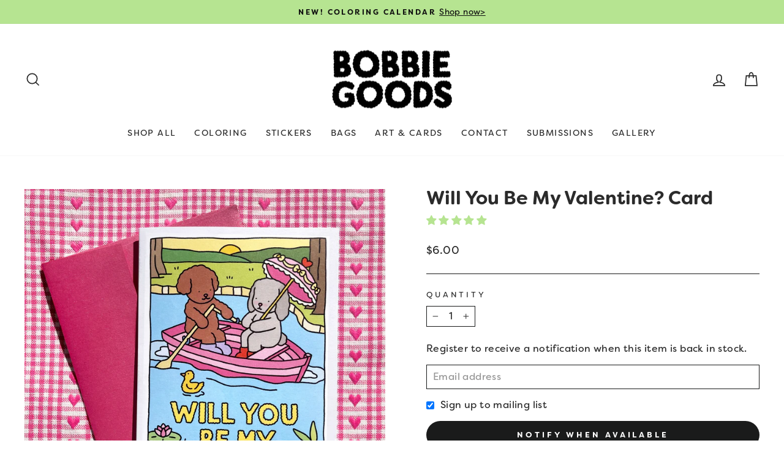

--- FILE ---
content_type: text/css
request_url: https://bobbiegoods.com/cdn/shop/t/9/assets/custom.css?v=1624424223589244851686906852
body_size: -236
content:
@media only screen and (min-width: 769px){.index-section{margin:40px 0}}h1,.h1,h2,.h2,h3,.h3,h4,.h4{font-family:filson-soft,sans-serif;font-display:auto;font-style:normal;font-weight:700;font-stretch:normal}p{font-family:filson-soft,sans-serif;font-display:auto;font-style:normal;font-weight:400;font-stretch:normal}.footer__small-text{padding-top:50px}@media only screen and (min-width: 769px){.promo-grid--space-bottom{padding-bottom:50px}.index-section .grid-product{margin-bottom:18px}}.collection-item__title span{border-radius:19px}.site-nav__link{letter-spacing:.1em!important}.hero__image-wrapper:before,.hero__media:before{opacity:0}.custom__item{margin-bottom:15px}.display-button-hover{background-color:#2e2e2e;padding:6px 12px;width:180px;text-align:center;color:#fff;border-radius:5px;transition:.4s}.display-button-hover:hover{background-color:#fff;color:#2e2e2e;border:.5px solid #2E2E2E}.display-button{background-color:#2e2e2e;border-top:.5px solid white;color:#fff;border-radius:5px;padding:6px 12px;height:35px;transition:.4s;display:none}.display-button:hover{background-color:#fff;color:#2e2e2e;border:.5px solid #2E2E2E}.display-button:hover a{color:#2e2e2e}.preorder-link{color:#fff}.button-links:hover{display:block}.button-links-div{display:flex;flex-direction:column;transform:scaleZ(3)}.button-links{transition:.4s;width:180px}.button-div{width:180px;position:relative;z-index:2}.proof-div{width:100%;z-index:1}.proof-button{color:#000;background-color:#f7ec86;border-radius:5px;padding:6px 12px;transition:.4s}.proof-button:hover{background-color:#fff;color:#2e2e2e;border:.5px solid #2E2E2E}.button-links{height:0px;position:absolute;z-scale:2;-webkit-transition:height .5s linear;-moz-transition:height .5s linear;-ms-transition:height .5s linear;-o-transition:height .5s linear;transition:height .5s linear}.button-links.open{height:140px;z-scale:2;-webkit-transition:height .5s linear;-moz-transition:height .5s linear;-ms-transition:height .5s linear;-o-transition:height .5s linear;transition:height .5s linear}.button-links.open .display-button{display:block}
/*# sourceMappingURL=/cdn/shop/t/9/assets/custom.css.map?v=1624424223589244851686906852 */


--- FILE ---
content_type: application/javascript; charset=utf-8
request_url: https://bobbiegoods.com/collections/art-cards/products/copy-of-i-love-you-card.json?callback=jQuery32108478511903286572_1768760186842&_=1768760186843
body_size: 603
content:
/**/jQuery32108478511903286572_1768760186842({"product":{"id":8102103187673,"title":"Will You Be My Valentine? Card","body_html":"\u003cp\u003e\u003cspan style=\"font-family: -apple-system, BlinkMacSystemFont, 'San Francisco', 'Segoe UI', Roboto, 'Helvetica Neue', sans-serif; font-size: 0.875rem;\"\u003e\u003cmeta charset=\"utf-8\"\u003e\n\u003cspan data-mce-fragment=\"1\"\u003eOne card with one shimmery pink envelope 💖 plus, a puppy heart sticker! \u003c\/span\u003e\u003cbr\u003e\u003cbr\u003e• Card size: A7 (5 1\/8\" x 7\") \u003cbr\u003e\u003c\/span\u003e• Inside of card is blank\u003c\/p\u003e\n\u003cp\u003e\u003cbr\u003e\u003c\/p\u003e","vendor":"Bobbie Goods","product_type":"Card","created_at":"2023-01-28T17:52:47-08:00","handle":"copy-of-i-love-you-card","updated_at":"2026-01-18T10:16:27-08:00","published_at":"2024-01-26T11:59:45-08:00","template_suffix":"","published_scope":"web","tags":"","variants":[{"id":43733801173209,"product_id":8102103187673,"title":"Default Title","price":"6.00","sku":"BG030","position":1,"compare_at_price":"","fulfillment_service":"manual","inventory_management":"shopify","option1":"Default Title","option2":null,"option3":null,"created_at":"2023-01-28T17:52:47-08:00","updated_at":"2026-01-18T10:16:27-08:00","taxable":true,"barcode":"","grams":62,"image_id":null,"weight":2.2,"weight_unit":"oz","requires_shipping":true,"quantity_rule":{"min":1,"max":null,"increment":1},"price_currency":"USD","compare_at_price_currency":"","quantity_price_breaks":[]}],"options":[{"id":10252674367705,"product_id":8102103187673,"name":"Title","position":1,"values":["Default Title"]}],"images":[{"id":41425832116441,"product_id":8102103187673,"position":1,"created_at":"2024-01-25T21:29:31-08:00","updated_at":"2024-01-25T21:29:36-08:00","alt":null,"width":2644,"height":2644,"src":"https:\/\/cdn.shopify.com\/s\/files\/1\/0550\/4571\/8233\/files\/ValentineCard_5215657d-1d3b-4038-bb47-7d6d371cfbcf.jpg?v=1706246976","variant_ids":[]},{"id":40208519758041,"product_id":8102103187673,"position":2,"created_at":"2023-01-28T22:14:31-08:00","updated_at":"2024-01-25T21:29:36-08:00","alt":null,"width":3335,"height":3335,"src":"https:\/\/cdn.shopify.com\/s\/files\/1\/0550\/4571\/8233\/products\/A_SHIMMER-17_04e6bec2-b6e6-4b44-a3d2-8d0b5a40bcac.jpg?v=1706246976","variant_ids":[]}],"image":{"id":41425832116441,"product_id":8102103187673,"position":1,"created_at":"2024-01-25T21:29:31-08:00","updated_at":"2024-01-25T21:29:36-08:00","alt":null,"width":2644,"height":2644,"src":"https:\/\/cdn.shopify.com\/s\/files\/1\/0550\/4571\/8233\/files\/ValentineCard_5215657d-1d3b-4038-bb47-7d6d371cfbcf.jpg?v=1706246976","variant_ids":[]}}})

--- FILE ---
content_type: text/json
request_url: https://conf.config-security.com/model
body_size: 88
content:
{"title":"recommendation AI model (keras)","structure":"release_id=0x41:70:22:6c:58:24:5b:71:30:6c:73:62:46:65:47:44:5b:64:76:46:30:34:5d:23:2b:72:52:73:75;keras;p0jvlopvp8ucy28m4ajn50hvey5x56tivdn3fc4gkip8wqglrf6e6m0uuzzfsq21j2f67nqb","weights":"../weights/4170226c.h5","biases":"../biases/4170226c.h5"}